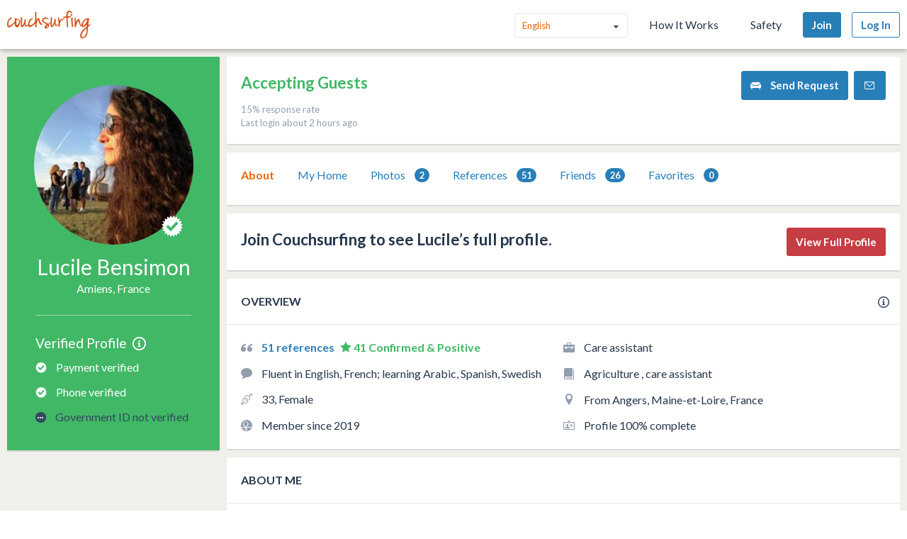

--- FILE ---
content_type: text/html; charset=utf-8
request_url: https://www.couchsurfing.com/people/lucile-bensimon
body_size: 39213
content:
<!doctype html>
<html class="no-js lang_en"
      lang="en"
      >
<head>
  <meta charset="utf-8" />
  <meta http-equiv="x-ua-compatible" content="ie=edge" />

  <title>Lucile is on Couchsurfing! | Couchsurfing</title>

  <meta name="apple-mobile-web-app-title" content="Couchsurfing" />
  <meta name="description" content="Join me on Couchsurfing to meet people and share authentic travel experiences" />
  
  <meta property="og:locale" content="en" />
  <meta property="og:title" content="Lucile Bensimon" />
  <meta property="og:type" content="website" />
  <meta property="og:site_name" content="Lucile Bensimon" />
  <meta property="og:url" content="https://www.couchsurfing.com/people/lucile-bensimon" />
  <meta property="og:description" content="Join me on Couchsurfing to meet people and share authentic travel experiences" />
  <meta property="og:image" content="https://s3.amazonaws.com/ht-images.couchsurfing.com/u/2009885587/0df838b9-c254-4c79-848d-3f74108fc491" />
  <meta property="og:image:secure_url" content="https://s3.amazonaws.com/ht-images.couchsurfing.com/u/2009885587/0df838b9-c254-4c79-848d-3f74108fc491" />
  <meta property="og:image:width" content="1200" />
  <meta property="og:image:height" content="630" />
  <meta property="og:image" content="https://s3.amazonaws.com/ht-images.couchsurfing.com/u/2009885587/0df838b9-c254-4c79-848d-3f74108fc491" />
  <meta property="og:image:secure_url" content="https://s3.amazonaws.com/ht-images.couchsurfing.com/u/2009885587/0df838b9-c254-4c79-848d-3f74108fc491" />
  <meta property="og:image:width" content="400" />
  <meta property="og:image:height" content="400" />
  
  <meta name="robots" content="nofollow" />
  <meta name="viewport" content="width=device-width, initial-scale=1" />

  <meta name="twitter:site" content="@Couchsurfing">
  <meta name="twitter:title" content="Lucile Bensimon">
  <meta name="twitter:description" content="Join me on Couchsurfing to meet people and share authentic travel experiences">
  <meta name="twitter:image" content="https://s3.amazonaws.com/ht-images.couchsurfing.com/u/2009885587/0df838b9-c254-4c79-848d-3f74108fc491">
  <meta name="twitter:card" content="summary_large_image">

  <meta name="csrf-param" content="authenticity_token" />
<meta name="csrf-token" content="EFbPFpIYKfwwWgCqYHp3H__CUDt2W480SK3xF15qbrOfeR6EbNm2Htl5lU8FN9H843ZQsuLmjXP6XMlg-58xIw" />
  <meta name="ht-api-sig-key" content="dzd1aCpTUiNCd0Y0YUdmbnZyJFp3cWZDRjNrQEY1dnA=
">

    <script>
    var _rollbarConfig = {
      accessToken: '78ab8ee37b65496eb59387d58409aeaf',
      captureUncaught: true,
      captureUnhandledRejections: true,
      ignoredMessages: [
        "Script error.", "(unknown): Script error.", 
        "Blocked a frame with origin \"https:\/\/www\.couchsurfing\.com\" from accessing.*",
        "Uncaught TypeError: Cannot read properties of undefined (reading 'Domain')" // triggered by OneTrust Cookie consent (https://app.rollbar.com/a/couchsurfing/fix/item/Hammertime/82268#detail)
      ],
      payload: {
        environment: 'production',
        user_id: 'n/a'
      }
    };

    // Rollbar Snippet
    !function(r){function o(n){if(e[n])return e[n].exports;var t=e[n]={exports:{},id:n,loaded:!1};return r[n].call(t.exports,t,t.exports,o),t.loaded=!0,t.exports}var e={};return o.m=r,o.c=e,o.p="",o(0)}([function(r,o,e){"use strict";var n=e(1),t=e(4);_rollbarConfig=_rollbarConfig||{},_rollbarConfig.rollbarJsUrl=_rollbarConfig.rollbarJsUrl||"https://cdnjs.cloudflare.com/ajax/libs/rollbar.js/2.3.3/rollbar.min.js",_rollbarConfig.async=void 0===_rollbarConfig.async||_rollbarConfig.async;var a=n.setupShim(window,_rollbarConfig),l=t(_rollbarConfig);window.rollbar=n.Rollbar,a.loadFull(window,document,!_rollbarConfig.async,_rollbarConfig,l)},function(r,o,e){"use strict";function n(r){return function(){try{return r.apply(this,arguments)}catch(r){try{console.error("[Rollbar]: Internal error",r)}catch(r){}}}}function t(r,o){this.options=r,this._rollbarOldOnError=null;var e=s++;this.shimId=function(){return e},window&&window._rollbarShims&&(window._rollbarShims[e]={handler:o,messages:[]})}function a(r,o){var e=o.globalAlias||"Rollbar";if("object"==typeof r[e])return r[e];r._rollbarShims={},r._rollbarWrappedError=null;var t=new p(o);return n(function(){o.captureUncaught&&(t._rollbarOldOnError=r.onerror,i.captureUncaughtExceptions(r,t,!0),i.wrapGlobals(r,t,!0)),o.captureUnhandledRejections&&i.captureUnhandledRejections(r,t,!0);var n=o.autoInstrument;return o.enabled!==!1&&(void 0===n||n===!0||"object"==typeof n&&n.network)&&r.addEventListener&&(r.addEventListener("load",t.captureLoad.bind(t)),r.addEventListener("DOMContentLoaded",t.captureDomContentLoaded.bind(t))),r[e]=t,t})()}function l(r){return n(function(){var o=this,e=Array.prototype.slice.call(arguments,0),n={shim:o,method:r,args:e,ts:new Date};window._rollbarShims[this.shimId()].messages.push(n)})}var i=e(2),s=0,d=e(3),c=function(r,o){return new t(r,o)},p=d.bind(null,c);t.prototype.loadFull=function(r,o,e,t,a){var l=function(){var o;if(void 0===r._rollbarDidLoad){o=new Error("rollbar.js did not load");for(var e,n,t,l,i=0;e=r._rollbarShims[i++];)for(e=e.messages||[];n=e.shift();)for(t=n.args||[],i=0;i<t.length;++i)if(l=t[i],"function"==typeof l){l(o);break}}"function"==typeof a&&a(o)},i=!1,s=o.createElement("script"),d=o.getElementsByTagName("script")[0],c=d.parentNode;s.crossOrigin="",s.src=t.rollbarJsUrl,e||(s.async=!0),s.onload=s.onreadystatechange=n(function(){if(!(i||this.readyState&&"loaded"!==this.readyState&&"complete"!==this.readyState)){s.onload=s.onreadystatechange=null;try{c.removeChild(s)}catch(r){}i=!0,l()}}),c.insertBefore(s,d)},t.prototype.wrap=function(r,o,e){try{var n;if(n="function"==typeof o?o:function(){return o||{}},"function"!=typeof r)return r;if(r._isWrap)return r;if(!r._rollbar_wrapped&&(r._rollbar_wrapped=function(){e&&"function"==typeof e&&e.apply(this,arguments);try{return r.apply(this,arguments)}catch(e){var o=e;throw"string"==typeof o&&(o=new String(o)),o._rollbarContext=n()||{},o._rollbarContext._wrappedSource=r.toString(),window._rollbarWrappedError=o,o}},r._rollbar_wrapped._isWrap=!0,r.hasOwnProperty))for(var t in r)r.hasOwnProperty(t)&&(r._rollbar_wrapped[t]=r[t]);return r._rollbar_wrapped}catch(o){return r}};for(var u="log,debug,info,warn,warning,error,critical,global,configure,handleUncaughtException,handleUnhandledRejection,captureEvent,captureDomContentLoaded,captureLoad".split(","),f=0;f<u.length;++f)t.prototype[u[f]]=l(u[f]);r.exports={setupShim:a,Rollbar:p}},function(r,o){"use strict";function e(r,o,e){if(r){var t;"function"==typeof o._rollbarOldOnError?t=o._rollbarOldOnError:r.onerror&&!r.onerror.belongsToShim&&(t=r.onerror,o._rollbarOldOnError=t);var a=function(){var e=Array.prototype.slice.call(arguments,0);n(r,o,t,e)};a.belongsToShim=e,r.onerror=a}}function n(r,o,e,n){r._rollbarWrappedError&&(n[4]||(n[4]=r._rollbarWrappedError),n[5]||(n[5]=r._rollbarWrappedError._rollbarContext),r._rollbarWrappedError=null),o.handleUncaughtException.apply(o,n),e&&e.apply(r,n)}function t(r,o,e){if(r){"function"==typeof r._rollbarURH&&r._rollbarURH.belongsToShim&&r.removeEventListener("unhandledrejection",r._rollbarURH);var n=function(r){var e,n,t;try{e=r.reason}catch(r){e=void 0}try{n=r.promise}catch(r){n="[unhandledrejection] error getting `promise` from event"}try{t=r.detail,!e&&t&&(e=t.reason,n=t.promise)}catch(r){t="[unhandledrejection] error getting `detail` from event"}e||(e="[unhandledrejection] error getting `reason` from event"),o&&o.handleUnhandledRejection&&o.handleUnhandledRejection(e,n)};n.belongsToShim=e,r._rollbarURH=n,r.addEventListener("unhandledrejection",n)}}function a(r,o,e){if(r){var n,t,a="EventTarget,Window,Node,ApplicationCache,AudioTrackList,ChannelMergerNode,CryptoOperation,EventSource,FileReader,HTMLUnknownElement,IDBDatabase,IDBRequest,IDBTransaction,KeyOperation,MediaController,MessagePort,ModalWindow,Notification,SVGElementInstance,Screen,TextTrack,TextTrackCue,TextTrackList,WebSocket,WebSocketWorker,Worker,XMLHttpRequest,XMLHttpRequestEventTarget,XMLHttpRequestUpload".split(",");for(n=0;n<a.length;++n)t=a[n],r[t]&&r[t].prototype&&l(o,r[t].prototype,e)}}function l(r,o,e){if(o.hasOwnProperty&&o.hasOwnProperty("addEventListener")){for(var n=o.addEventListener;n._rollbarOldAdd&&n.belongsToShim;)n=n._rollbarOldAdd;var t=function(o,e,t){n.call(this,o,r.wrap(e),t)};t._rollbarOldAdd=n,t.belongsToShim=e,o.addEventListener=t;for(var a=o.removeEventListener;a._rollbarOldRemove&&a.belongsToShim;)a=a._rollbarOldRemove;var l=function(r,o,e){a.call(this,r,o&&o._rollbar_wrapped||o,e)};l._rollbarOldRemove=a,l.belongsToShim=e,o.removeEventListener=l}}r.exports={captureUncaughtExceptions:e,captureUnhandledRejections:t,wrapGlobals:a}},function(r,o){"use strict";function e(r,o){this.impl=r(o,this),this.options=o,n(e.prototype)}function n(r){for(var o=function(r){return function(){var o=Array.prototype.slice.call(arguments,0);if(this.impl[r])return this.impl[r].apply(this.impl,o)}},e="log,debug,info,warn,warning,error,critical,global,configure,handleUncaughtException,handleUnhandledRejection,_createItem,wrap,loadFull,shimId,captureEvent,captureDomContentLoaded,captureLoad".split(","),n=0;n<e.length;n++)r[e[n]]=o(e[n])}e.prototype._swapAndProcessMessages=function(r,o){this.impl=r(this.options);for(var e,n,t;e=o.shift();)n=e.method,t=e.args,this[n]&&"function"==typeof this[n]&&("captureDomContentLoaded"===n||"captureLoad"===n?this[n].apply(this,[t[0],e.ts]):this[n].apply(this,t));return this},r.exports=e},function(r,o){"use strict";r.exports=function(r){return function(o){if(!o&&!window._rollbarInitialized){r=r||{};for(var e,n,t=r.globalAlias||"Rollbar",a=window.rollbar,l=function(r){return new a(r)},i=0;e=window._rollbarShims[i++];)n||(n=e.handler),e.handler._swapAndProcessMessages(l,e.messages);window[t]=n,window._rollbarInitialized=!0}}}}]);
    // End Rollbar Snippet
  </script>


  <script src="//ht-assets.couchsurfing.com/assets/couchsurfing/vendor/modernizr-74a55e09d0039547d81fb0d19a7ae3fb73199b208785485b1705b9d041979f27.js"></script>
  <script src="https://ajax.googleapis.com/ajax/libs/jquery/2.2.4/jquery.min.js"></script>
  
  <script type="text/javascript">
  CS_GOOGLE_ANALYTICS_ACCOUNT = 'G-WD0BNJTN1B';
  CS_AMPLITUDE_ACCOUNT = 'c331db178b6b127c461c49aba343f762';

  // add user properties
  userProperties = {};
    CS_UID = null;


  window.dataLayer = window.dataLayer || [];
  function gtag(){dataLayer.push(arguments);}
  gtag('js', new Date());
  gtag('config', CS_GOOGLE_ANALYTICS_ACCOUNT);


  (function(e,t){
    var n=e.amplitude||{_q:[],_iq:{}};
    function s(e,t){e.prototype[t]=function(){
    this._q.push([t].concat(Array.prototype.slice.call(arguments,0)));return this}}
    var o=function(){this._q=[];return this}
    ;var a=["add","append","clearAll","prepend","set","setOnce","unset"]
    ;for(var c=0;c<a.length;c++){s(o,a[c])}n.Identify=o;var u=function(){this._q=[]
    ;return this}
    ;var l=["setProductId","setQuantity","setPrice","setRevenueType","setEventProperties"]
    ;for(var p=0;p<l.length;p++){s(u,l[p])}n.Revenue=u
    ;var d=["init","logEvent","logRevenue","setUserId","setUserProperties","setOptOut","setVersionName","setDomain","setDeviceId","enableTracking","setGlobalUserProperties","identify","clearUserProperties","setGroup","logRevenueV2","regenerateDeviceId","groupIdentify","onInit","logEventWithTimestamp","logEventWithGroups","setSessionId","resetSessionId"]
    ;function v(e){function t(t){e[t]=function(){
    e._q.push([t].concat(Array.prototype.slice.call(arguments,0)))}}
    for(var n=0;n<d.length;n++){t(d[n])}}v(n);n.getInstance=function(e){
    e=(!e||e.length===0?"$default_instance":e).toLowerCase()
    ;if(!n._iq.hasOwnProperty(e)){n._iq[e]={_q:[]};v(n._iq[e])}return n._iq[e]}
    ;e.amplitude=n})(window,document);

  amplitude.init(CS_AMPLITUDE_ACCOUNT, CS_UID, { 
    apiEndpoint: 'api2.amplitude.com',
    includeUtm: true, 
    includeReferrer: true,
    logLevel: 'DISABLE'
  });
  amplitude.setVersionName('1.20250417.1715');

  </script>
</script>



  
  <script type="text/javascript">
if (window.I18n){
    window.I18n.locale = "en";
} else {
    window.I18n = { locale: "en" };
}
</script>




    

  
  <script>
    // TODO: get rid of this global variable
    var deviceType = /iPad/.test(navigator.userAgent) ? 't' : /Mobile|iP(hone|od)|Android|BlackBerry|IEMobile|Silk/.test(navigator.userAgent) ? 'm': 'd';
  </script>

  <link rel="stylesheet" href="//ht-assets.couchsurfing.com/assets/couchsurfing/couchsurfing-3cb2d9c834d0131f89911c63797554801d095e352392a0aa3c81c97356158bc1.css" media="all" />
  <link rel="stylesheet" href="//ht-assets.couchsurfing.com/assets/global/global-a611cc47c46c8292e02cae2fc82095e014f4a505d2a8ffa2190193f73a9ed7f4.css" media="all" />
  

  <link rel="apple-touch-icon" href="//ht-assets.couchsurfing.com/assets/logo-square-f75556fb4b2efdb6a75f5884ac60f99a0ba153f0dcc3c5b9dd82ff3a3669ab30.png" />
  <!-- TODO: use canonical for featured city pages -->
  
  <link rel="prefetch" href="//ht-assets.couchsurfing.com/assets/couchsurfing-6df86e20d2df548abec5cbfdedec556ca82057df5943d12bf9e154558507687c.woff" />
  <link rel="shortcut icon" href="//ht-assets.couchsurfing.com/assets/favicon-2d1bc6a492a3e2abf369090a290ff99b7cc6c163b9a2bef0f41cd5f4cbbe139d.ico" />


<!-- TODO: remove any custom classes from body -->
<!-- TODO: do not rely on page_css_class in CSS, remove! -->
<body class="user_profiles_show lazyload ">

<!-- TODO: move to the bottom -->






<header class="global-header" >
  <div class="global-header-wrapper">
    <a title="Couchsurfing" class="global-header-logo mod-icon" data-toggle-close="true" data-amplitude-click="select_nav_menu" data-amplitude-properties="{&quot;menu_id&quot;:&quot;dashboard_logo&quot;}" href="/">
        <img alt="Couchsurfing logo" src="//ht-assets.couchsurfing.com/assets/logo-orange-0f7d0aed6c4bf4174f2c0f70bd7ebbb9e75b8feea0d21b03e18d8350c249048e.png" />
</a>
    <nav class="global-header-nav">

        <ul class="global-header-nav-logged-out">
          <li class="global-header-nav-list-item mod-no-mobile">
            <!-- Language dropdown -->
            <div class="select-dropdown">
              <select name="locale" id="locale" class="select-dropdown__language" data-set-locale-path="/locale" data-amplitude-click="language_click"><option selected="selected" value="en_US">English</option>
<option value="fr_FR">Français</option>
<option value="pt_BR">Português</option>
<option value="it_IT">Italiano</option>
<option value="es_ES">Español</option>
<option value="ru_RU">Русский</option>
<option value="zh_CN">中文 (简化字)</option>
<option value="pl_PL">Polski</option>
<option value="de_DE">Deutsch</option></select>
            </div>
          </li>

            <li class="global-header-nav-list-item mod-no-mobile mod-uppercase">
              <a class="global-header-link" href="https://www.couchsurfing.com/about/how-it-works">How It Works</a>
            </li>

            <li class="global-header-nav-list-item mod-no-mobile mod-uppercase">
              <a class="global-header-link" href="https://www.couchsurfing.com/about/safety">Safety</a>
            </li>

              <li class="global-header-nav-list-item">
                <a class="global-header-nav-list-logged-out-button button mod-join mod-small-min-width js-user-join" data-amplitude-click="join" data-amplitude-properties="{&quot;source&quot;:&quot;&quot;}" href="/users/sign_up?join_source=header">Join</a>
              </li>

          <li class="global-header-nav-list-item">
            <a class="global-header-nav-list-logged-out-button button mod-blue mod-outline mod-small-min-width js-user-login" data-amplitude-click="login_select" data-amplitude-properties="{&quot;source&quot;:&quot;&quot;}" href="/users/sign_in?cs_new_fe=true">Log In</a>
          </li>
        </ul>
    </nav>
  </div>
</header>
<script>
  $(document).ready(function() {
    const $warning = $('#es8-warning');
    const $closeBtn = $('#close-es8-warning');

    $closeBtn.on('click', function() {
      $warning.slideUp();
      localStorage.setItem('esWarningClosed', 'true');
    });

    try {
      new Function("async function test() {}");
    } catch (e) {
      if (!localStorage.getItem('esWarningClosed')) {
        $warning.slideDown();
      }
    }
  });
</script>
<div id="es8-warning" class="flash mod-alert" style="margin-bottom: 0; display: none;" >
  <span id="close-es8-warning" style="cursor: pointer; float: right; padding: 0 10px; ">&times;</span>
  Some features of this site may not work correctly because your browser does not support modern JavaScript. Please update your browser for the best experience.
</div>





  <div data-flash="" data-error="" data-global-flash="" class="flash mod-error is-hidden">
      <span aria-hidden="true" data-icon="&#xe60e;"
        class="icon mod-error mod-on-left"></span>

    <span data-flash-msg>
      
    </span>
</div>







<main class="main mod-show-user_profile" data-pjax-container>
    

<div class="column mod-sidebar">
  <div class="box">
    
  <div class="profile-sidebar__user-status is-verified u-text-center u-clear">
    


      <a class="mod-no-underline" href="/people/lucile-bensimon">
        <img alt="Lucile Bensimon&#39;s Photo" class="box-image-image mod-thread-avatar mod-round" src="https://tcdn.couchsurfing.com/QD2RVTtpLEXxmpqn2_LgRF-knDM=/200x200/smart/https://s3.amazonaws.com/ht-images.couchsurfing.com/u/2009885587/0df838b9-c254-4c79-848d-3f74108fc491" />
</a>


      <!-- Verification icon -->
      
  <a class="profile-sidebar__verification-icon mod-large mod-white mod-no-underline" data-modal="true" data-overlay-close="true" href="/verifications/badge?has_no_actions_list=true&amp;user_id=2009885587"><span aria-hidden="true" data-icon="&#xe600;"
        class="icon mod-verified profile-sidebar__verification-icon mod-large mod-white"></span></a>



    <div class="profile-sidebar__user-info mod-white">
      <span class="text mod-relative">
        <!-- TODO: refactor & simplify (use helpers) -->

    <a class="profile-sidebar__username-link text mod-white mod-black" href="/people/lucile-bensimon"><span class="profile-sidebar__username-link text mod-white mod-black">Lucile Bensimon</span></a>


      </span>

      
  <a class="profile-sidebar__city text mod-regular mod-block mod-white" href="/place?location_text=Amiens%2C+France">Amiens, France</a>

    </div>



      <div class="profile-sidebar__verification u-text-left u-clear">

        <!-- Verification status title -->
        <h3 class="profile-sidebar__verification-title">
          <span class="text mod-big mod-normal mod-white">Verified Profile</span>

          <!-- Verification checkmark icon -->

          <!-- TODO: remove cs_new_fe param ? -->
          <!-- Verification info icon -->
            <a class="mod-no-underline mod-white" data-modal="true" data-overlay-close="true" href="/verifications/info?cs_new_fe=true">
              <span aria-hidden="true" data-icon="&#xe615;"
        class="icon mod-info mod-large mod-on-right  mod-white"></span>
</a>        </h3>

        
  <!-- New user profile verification actions -->
    <ul class="actions-list">




        <!-- Payment Verification -->
          <li class="actions-list-item">
            <span aria-hidden="true" data-icon="&#xe600;"
        class="icon mod-verified mod-on-left mod-regular in-verified"></span>

            <span class="text mod-verification is-verified mod-regular in-verified"
                  data-payment-verification-status
                  data-verified=&quot;true&quot;>
                    Payment verified
            </span>
          </li>

        <!-- Phone Verification -->
        <li class="actions-list-item">
          <span aria-hidden="true" data-icon="&#xe600;"
        class="icon mod-verified mod-on-left mod-regular in-verified"></span>

          <span class="text mod-verification is-verified mod-regular in-verified"
                data-phone-verification-status
                data-verified=&quot;true&quot;
                data-verified-text="Phone verified">
                  Phone verified
          </span>
        </li>

        <!-- Government ID Verification -->
        <li class="actions-list-item">
          <span aria-hidden="true" data-icon="&#xe600;"
        class="icon mod-verified mod-on-left mod-medium mod-not-verified in-verified"></span>

          <span class="text mod-verification mod-regular in-verified"
                data-payment-verification-status
                >
                  Government ID not verified
          </span>
        </li>

      <!-- Address Verification -->


    </ul>


        <!-- Upgrade to Verify Profile Button -->

      </div>
  </div>


  </div>

  

</div>

<div class="column mod-main"
  data-amplitude-pageview="profile_page"
  data-amplitude-properties='{"type":"other","other_user_id":2009885587}'
  
  >


  
  <section class="box">
    <div class="box-content mod-padded">
      <div class="multicolumn">
        <div class="multicolumn-column mod-3-5">
            <h1>
              <span class="mod-large mod-positive">Accepting Guests</span>
            </h1>

            <ul class="mod-tight">
                <li class="text mod-gray mod-medium">
                  15% response rate
                </li>

              <li class="text mod-gray mod-medium">
                Last login about 2 hours ago
              </li>
            </ul>
        </div>

        <div class="multicolumn-column mod-2-5">
          <ul class="mod-inline mod-buttons">

              <!-- TODO: refactor & dry -->

                    <li>
  <a class="button send-request" href="/couch_visits/new?cs_new_fe=true&amp;to_id=2009885587&amp;type=inline">
    <span aria-hidden="true" data-icon="&#xe606;"
        class="icon mod-couch mod-on-left"></span>
    Send Request
</a></li>

                    <li>
  <a class="button mod-small-min-width send-message-button" href="/messages/new?cs_new_fe=true&amp;id=2009885587">
    <span aria-hidden="true" data-icon="&#xe93a;"
        class="icon mod-inbox"></span>
</a></li>



          </ul>
        </div>
      </div>
    </div>
  </section>


  <div class="box" id="send-request-inline-container"></div>

  
  <nav class="box js-profile-navigation">
    <div class="box-actions">
      <ul class="tabs-list" role="tablist">
          <li class="tabs-list-tab" role="tab">
            <a class="tab-link is-selected" href="/people/lucile-bensimon">About</a>
          </li>

            <li class="tabs-list-tab" role="tab">
              <a class="tab-link" href="/people/lucile-bensimon/couch">My Home</a>
            </li>

          <li class="tabs-list-tab" role="tab">
            <a class="tab-link" href="/people/lucile-bensimon/photos">
              Photos <span class="badge">2</span>
</a>          </li>

        <li class="tabs-list-tab" role="tab">
          <a class="tab-link profile_references_link" href="/people/lucile-bensimon/references">
            References
            <span class="badge">51</span>
</a>        </li>

          <li class="tabs-list-tab" role="tab">
            <a class="tab-link friends_page_link" href="/people/lucile-bensimon/friends">
              Friends 
              <span class="badge">26</span>
</a>          </li>


        <li class="tabs-list-tab" role="tab">
          <a class="tab-link" href="/people/lucile-bensimon/favorites">
            Favorites
            <span class="badge">0</span>
</a>        </li>

      </ul>
    </div>
  </nav>


  <div data-async-container="profile-info">
      

      <section class="box">
    <div class="box-content mod-padded">
      <div class="multicolumn">
        <div class="multicolumn-column mod-3-4">
            <h1 class="mod-tight"><span class="mod-large">
              Join Couchsurfing to see Lucile’s full profile.
            </span></h1>
        </div>

        <div class="multicolumn-column mod-1-4">
          <ul class="mod-inline mod-buttons">
            <li>
              <a amplitude_click="login_select" amplitude_properties="source view_full_profile" class="button mod-logged-out-cta" href="/users/sign_in">View Full Profile</a>
            </li>
          </ul>
        </div>
      </div>
    </div>
  </section>


    <section class="box">
    <header class="box-header">
      <h3 class="box-header-title">
        Overview

        <span class="mod-absolute-right">
          <a class="mod-icon" data-modal="true" data-overlay-close="true" href="/info/profile_safety">
            <span aria-hidden="true" data-icon="&#xe615;"
        class="icon mod-info"></span>
</a>        </span>
      </h3>
    </header>

    <div class="box-content mod-padded">
      <div class="multicolumn">
        <div class="multicolumn-column mod-1-2">
          <ul class="mod-icon-bullets">
            <li><strong>
              <span aria-hidden="true" data-icon="&#xe623;"
        class="icon mod-reference"></span>


                <a class="cs-references-count" href="/people/lucile-bensimon/references">
                  51
                  references
</a>
                  <span aria-hidden="true" data-icon="&#xe62e;"
        class="icon mod-star-filled mod-positive"></span>
                  <span class="mod-positive">
                    41
                    Confirmed &amp; Positive
                  </span>
            </strong></li>


            <li>
              <span aria-hidden="true" data-icon="&#xe617;"
        class="icon mod-languages"></span>

              Fluent in English, French; learning Arabic, Spanish, Swedish
            </li>

            <li><span aria-hidden="true" data-icon="&#xe61d;"
        class="icon mod-orientation"></span> 33, Female</li>

            <li>
              <span aria-hidden="true" data-icon="&#xe607;"
        class="icon mod-cs-experience"></span>

              Member since 2019

            </li>
          </ul>
        </div>

        <div class="multicolumn-column mod-1-2">
          <ul class="mod-icon-bullets">
            <li>
              <span aria-hidden="true" data-icon="&#xe61c;"
        class="icon mod-occupation"></span>

              Care assistant 
            </li>

            <li>
              <span aria-hidden="true" data-icon="&#xe60d;"
        class="icon mod-education"></span>

              Agriculture , care assistant 
            </li>

            <li>
              <span aria-hidden="true" data-icon="&#xe61a;"
        class="icon mod-location"></span>

              From Angers, Maine-et-Loire, France
            </li>


              <li>
                <span aria-hidden="true" data-icon="&#xe621;"
        class="icon mod-profile-overview"></span>

                  Profile 100% complete
              </li>
          </ul>
        </div>
      </div>
    </div>
  </section>

    <section class="box">
    <header class="box-header">
      <h1 class="box-header-title">About Me</h1>
    </header>

      <div class="box-content mod-padded">
        <p>Hi guys ! </p>

<p>Nature, trees and animals are my way to think, I try to be in coherence with it on an environmental care thinking way in this strange and absurd society we live in ! 
<br>I am vegetarian and try to extend on vegan sometimes on some way. 
<br>I am fighting hardly against palm oil and plastic ^^ 
<br>On my point of view money is the most stupid invention of human been. 
<br>And on all of that my goal is to be optimist and enthusiastic, hoping an utopian lifestyle within everyone happy and smily ! 💭</p>

<p>I am living with my three years old daughter, tommie. And my cat, Loki !</p>

          <h2>Why I’m on Couchsurfing</h2>

          <p>So far so good , CS lifestyle travelling is just a genius idea ! </p>

          <h2>Interests</h2>

          <p></p>

            <ul class="interests-list">
              <li class="interests-list-item -icon"><span aria-hidden="true" data-icon="&#xe906;"
        class="icon mod-tag"></span></li>
                <li class="interests-list-item">animals</li>
                <li class="interests-list-item">culture</li>
                <li class="interests-list-item">dancing</li>
                <li class="interests-list-item">vegetarian</li>
                <li class="interests-list-item">walking</li>
                <li class="interests-list-item">traveling</li>
                <li class="interests-list-item">music</li>
                <li class="interests-list-item">hiking</li>
                <li class="interests-list-item">ecology</li>
                <li class="interests-list-item">philosophy</li>
                <li class="interests-list-item">nature</li>
                <li class="interests-list-item">laughing</li>
                <li class="interests-list-item">learning languages</li>
                <li class="interests-list-item">jokes</li>
                <li class="interests-list-item">talking</li>
                <li class="interests-list-item">sewing</li>
                <li class="interests-list-item">learning self sufiscent living way</li>
            </ul>

          <h2>Music, Movies, and Books</h2>

          <p>On music, I am really open! I guess reagge/dub and soul makes me feel as a kid again ! 
<br>About movies it is kind of really difficult .. I would say animation movie is on the top ! 
<br>My interest on books is really new tho ! </p>

          <h2>One Amazing Thing I’ve Done</h2>

          <p>Once, i did STOP thinking for MORE than 20s ! sure..,  i know ! it is unbealivable..!</p>

          <h2>Teach, Learn, Share</h2>

          <p> I can try to teach French, ... and everything I know ! But not really good to say what I am good at ! Maybe not much finally!  ^^</p>

          <h2>What I Can Share with Hosts</h2>

          <p>We can share experience, some recipe , walk around, chilling, and if I have time and energy for some activity I might join ! 
<br>I do not have TV at home, I like to have guest so you will maybe meet friends of mine on coming here :) </p>

          <h2>Countries I’ve Visited</h2>

          <p>Austria, Belgium, Croatia, Czech Republic, Denmark, England, Greece, Hungary, Ireland, Luxembourg, Morocco, Netherlands, Northern Ireland, Scotland, Slovakia, Slovenia, Switzerland, Tunisia, Wales</p>

          <h2>Countries I’ve Lived In</h2>

          <p>Australia, France, Guadeloupe, Sweden</p>
      </div>

    
  </section>


      <section class="box">
    <div class="box-content mod-padded">
      <div class="multicolumn">
        <div class="multicolumn-column mod-3-4">
            <h1 class="mod-tight"><span class="mod-large">
              Join Couchsurfing to see Lucile’s full profile.
            </span></h1>
        </div>

        <div class="multicolumn-column mod-1-4">
          <ul class="mod-inline mod-buttons">
            <li>
              <a amplitude_click="login_select" amplitude_properties="source view_full_profile" class="button mod-logged-out-cta" href="/users/sign_in">View Full Profile</a>
            </li>
          </ul>
        </div>
      </div>
    </div>
  </section>


  

  </div>
  <div class="box loadable" data-async-loadable="profile-info"></div>


</div>



</main>

  
<footer class="footer js-footer flexbox">
  <div class="footer-wrap">

    <ul class="footer-links-list mod-footer-links-list-main">
      <li class="footer-links-list-item">
        <a class="footer-link" href="https://www.couchsurfing.com/about/about-us">About</a>
      </li>
      <li class="footer-links-list-item">
        <a class="footer-link" href="https://www.couchsurfing.com/about/safety">Safety</a>
      </li>
      <li class="footer-links-list-item">
        <a class="footer-link" target="_blank" href="https://support.couchsurfing.com">Support</a>
      </li>
      <li class="footer-links-list-item">
        <a class="footer-link" target="_blank" href="https://blog.couchsurfing.com/">Blog</a>
      </li>
      <li class="footer-links-list-item">
        <a class="footer-link" target="_blank" href="https://store.couchsurfing.com/">Shop</a>
      </li>
      <li class="footer-links-list-item footer-cookie-settings-link">
        <a class="footer-link js-cookie-preferences" href="#">Cookie Settings</a>
      </li>
    </ul>

    <div class="footer-language">
      <!-- Language dropdown -->
      <form action="/locale" accept-charset="UTF-8" method="post"><input type="hidden" name="authenticity_token" value="3LdREV8Cn7k8FI0I9ueDPy1Hg_tQAKwywTxWd7BVibFIsHvlEiKlvPswHM4bM0bY5k7DSbwcQ9EQjWDL8kRBrA" autocomplete="off" />
        <div class="select-dropdown">
          <select name="locale" id="locale" class="select-dropdown__language footer-language-dropdown" data-set-locale-path="/locale" data-amplitude-click="language_click"><option selected="selected" value="en_US">English</option>
<option value="fr_FR">Français</option>
<option value="pt_BR">Português</option>
<option value="it_IT">Italiano</option>
<option value="es_ES">Español</option>
<option value="ru_RU">Русский</option>
<option value="zh_CN">中文 (简化字)</option>
<option value="pl_PL">Polski</option>
<option value="de_DE">Deutsch</option></select>
        </div>
        <input type="submit" value="Change" class="change-language-button button">
</form>    </div>

    <!-- Social & Mobile Icons -->
    <div class="footer-icons">
      <section class="footer-block">
  <h3 class="footer-header">
    Connect With Us
  </h3>

  <ul class="icons-list">
    <li class="icons-list-item">
      <a class="mod-icon mod-circled mod-social mod-facebook" target="_blank" title="Facebook" href="https://facebook.com/couchsurfing">
        <span aria-hidden="true" data-icon="&#xe610;"
        class="icon mod-facebook"></span>
</a>    </li>
    <li class="icons-list-item">
      <a class="mod-icon mod-circled mod-social mod-twitter" target="_blank" title="Twitter" href="https://twitter.com/couchsurfing">
        <span aria-hidden="true" data-icon="&#xe632;"
        class="icon mod-twitter"></span>
</a>    </li>
    <li class="icons-list-item">
      <a class="mod-icon mod-circled mod-social mod-tumblr" target="_blank" title="Tumblr" href="https://couchsurfing.tumblr.com/">
        <span aria-hidden="true" data-icon="&#xe631;"
        class="icon mod-tumblr"></span>
</a>    </li>
    <li class="icons-list-item">
      <a class="mod-icon mod-circled mod-social mod-instagram" target="_blank" title="Instagram" href="https://instagram.com/couchsurfing">
        <span aria-hidden="true" data-icon="&#xe616;"
        class="icon mod-instagram"></span>
</a>    </li>
  </ul>
</section>
      <div class="footer-block mod-mobile-apps">
        <section>
          <h3 class="footer-header">
            Mobile Apps
          </h3>
          <ul class="icons-list">
            <li class="icons-list-item">
              <a target="_blank" class="mod-icon mod-circled mod-social mod-apple" title="iOS App Store" href="https://itunes.apple.com/us/app/couchsurfing/id525642917">
                <span aria-hidden="true" data-icon="&#xe63b;"
        class="icon mod-apple"></span>
</a>            </li>
            <li class="icons-list-item">
              <a target="_blank" class="mod-icon mod-circled mod-social mod-android" title="Google Play Store" href="https://play.google.com/store/apps/details?id=com.couchsurfing.mobile.android">
                <span aria-hidden="true" data-icon="&#xe63c;"
        class="icon mod-android"></span>
</a>            </li>
          </ul>
        </section>
      </div>
    </div>

    <ul class="footer-links-list mod-small">
      <li class="footer-links-list-item">
        © 1999 - 2026 Couchsurfing International, Inc.

      </li>
      <li class="footer-links-list-item">
        <a class="footer-link" href="https://www.couchsurfing.com/about/terms-of-use">Terms</a>
      </li>
      <li class="footer-links-list-item">
        <a class="footer-link" href="https://www.couchsurfing.com/about/privacy-policy">Privacy</a>
      </li>
      <li class="footer-links-list-item">
        <a class="footer-link" href="/places">Sitemap</a>
      </li>
    </ul>
  </div>
</footer>




<script src="https://ajax.googleapis.com/ajax/libs/webfont/1.6.26/webfont.js"></script>
<script>
  if (typeof WebFont === 'object') {
    WebFont.load({google: {families: ['Lato:400,700,300:latin,latin-ext']}});
  }
</script>


<!-- Facebook Pixel Code -->
<script>
!function(f,b,e,v,n,t,s){if(f.fbq)return;n=f.fbq=function(){n.callMethod?
n.callMethod.apply(n,arguments):n.queue.push(arguments)};if(!f._fbq)f._fbq=n;
n.push=n;n.loaded=!0;n.version='2.0';n.queue=[];t=b.createElement(e);t.async=!0;
t.src=v;s=b.getElementsByTagName(e)[0];s.parentNode.insertBefore(t,s)}(window,
document,'script','https://connect.facebook.net/en_US/fbevents.js');

fbq('consent', 'revoke'); 

fbq('init', '1948608388708675', {
});
fbq('track', 'PageView');
</script>

<noscript><img height="1" width="1" style="display:none" src="https://www.facebook.com/tr?id=1948608388708675&ev=PageView&noscript=1"/></noscript>
<!-- DO NOT MODIFY -->
<!-- End Facebook Pixel Code -->


<script src="//ht-assets.couchsurfing.com/assets/global/global-10ddc5584958c59c04b560f573668cebe78d103ad669c8d391fc29faeccd66af.js"></script>
<script src="//ht-assets.couchsurfing.com/assets/couchsurfing/couchsurfing_body-9e33085a5f1c057858d7a5f537d93e10e44768864ab9f2ac9a311a8e575bf106.js"></script>

  <!-- OneTrust Cookies Consent Notice start -->
  <script src="https://cdn.cookielaw.org/scripttemplates/otSDKStub.js" type="text/javascript" charset="UTF-8" data-domain-script="b35056db-71aa-439b-866d-75b12efcded8"></script>
  <!-- OneTrust Cookies Consent Notice end -->

    <script src="//ht-assets.couchsurfing.com/assets/page_specific/user_profiles_show-4eef6a5d942d18f3904106e603a4e9d59e40cde7773e29a3c38efce2b180672d.js"></script>
    <script src="//ht-assets.couchsurfing.com/assets/page_specific/preferences_account-968dc84b9ce12861c0d3f1bd2e4f92ca01ee9f848066cfc701aa01c26f835efd.js"></script>



<script>
  (function(a, ns, cb, l) {
    l = document.createElement('link');
    l.rel = "stylesheet"
    l.type = "text/css"
    l.href = "//fast.appcues.com/appcues.css"
    l.id = 'appcues-css'
    document.getElementsByTagName('head')[0].appendChild(l);
    window[ns] = function(callback) {
      (window[ns].q = window[ns].q || []).push(callback);
      if (window[a] != null) {
        while (window[ns].q.length) {
          cb = window[ns].q.shift();
          if (typeof cb === 'function') cb();
        }
      }
    };
  })('Appcues', 'AppcuesReady');
</script>

    <script>
      AppcuesReady(function() {
        Appcues.anonymous();
      });
    </script>

<script src="//fast.appcues.com/22666.js" async defer onload="AppcuesReady()"></script>

<script type="text/javascript">
  var _user_id = '';
  var _session_id = '';

  var _sift = window._sift = window._sift || [];
  _sift.push(['_setAccount', '2058321eba']);
  _sift.push(['_setUserId', _user_id]);
  _sift.push(['_setSessionId', _session_id]);
  _sift.push(['_trackPageview']);

 (function() {
   function ls() {
     var e = document.createElement('script');
     e.src = 'https://cdn.siftscience.com/s.js';
     document.body.appendChild(e);
   }
   if (window.attachEvent) {
     window.attachEvent('onload', ls);
   } else {
     window.addEventListener('load', ls, false);
   }
 })();
</script>
</body>

</html>
